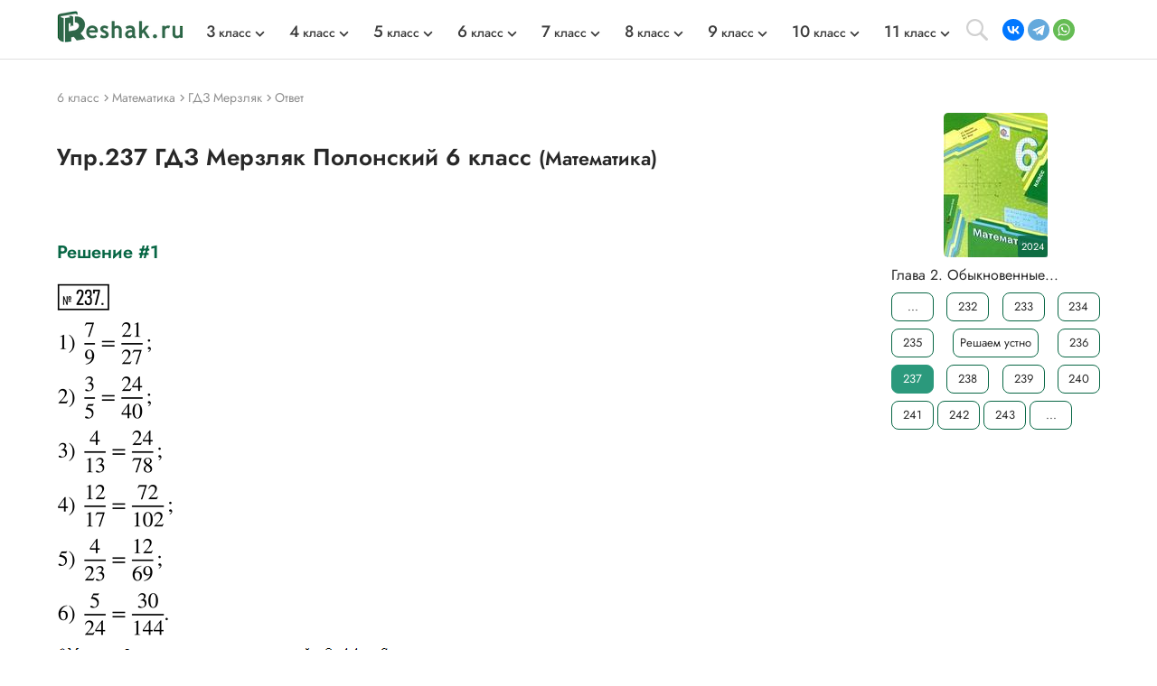

--- FILE ---
content_type: text/html; charset=cp1251
request_url: https://reshak.ru/otvet/reshebniki.php?otvet=237&predmet=merzlyak6
body_size: 9493
content:

<!DOCTYPE html>
<html lang="ru">
    <head>
        <meta charset="utf-8">
        <meta name="viewport" content="width=device-width, initial-scale=1.0">
        
        <title>(Решено)Упр.237 ГДЗ Мерзляк Полонский 6 класс по математике</title>
        <meta name="description" content="237 Приведите дробь:1) 7/9 к знаменателю 27;2) 3/5 к знаменателю 40;3) 4/13 к знаменателю 78;4) 12/17 к знаменателю 102;5) 4/23 к знаменателю 69;6) 5/24 к">
        <meta name="keywords" content="ГДЗ, учебник, решебник, ответ, Мерзляк, Полонский, Якир, математика, 6 класс, Упр.237">
        <link rel="apple-touch-icon" sizes="180x180" href="/apple-touch-icon.png">
        <link rel="icon" type="image/png" sizes="32x32" href="/favicon-32x32.png">
        <link rel="icon" type="image/png" sizes="16x16" href="/favicon-16x16.png">
        <link rel="manifest" href="/site.webmanifest">
        <link rel="mask-icon" href="/safari-pinned-tab.svg" color="#5bbad5">
        <link rel="image_src" href="https://reshak.ru/pic/tag/merzlyak6.jpg" />
        <meta name="msapplication-TileColor" content="#da532c">
        <meta name="theme-color" content="#ffffff">
        <meta name="apple-itunes-app" content="app-id=1580574606">
        <link rel="canonical" href="https://reshak.ru/otvet/reshebniki.php?otvet=237&predmet=merzlyak6"/>                <!--[if IE]> 
        <script> 
        document.createElement("article"); 
        document.createElement("footer"); 
        document.createElement("header"); 
        document.createElement("section"); 
        document.createElement("aside"); 
        document.createElement("nav"); 
        document.createElement("main"); 
        </script> 
        <![endif]-->
        <link rel="stylesheet" href="/otvet/template/css/swiper-bundle.min.css">
        <link href="/otvet/template/css/style.css" rel="stylesheet">
                <style>
            .pic_otvet, .pic_otvet1, .pic_zad, .pic_zad_dop1 {
                height: auto;
            }
            .soc_buttons {
                width:75%;
                padding-left:15%;
            }
            #txt_otvet{
                width:800px; 
                font-size: 10pt;
                color:#708090;
            }

            .article-buttons {
                width:800px; 
            }


            @media (max-width:960px){
                #txt_otvet{
                    width:100%; 
                    font-size: 10pt;
                    color:#708090;
                    text-align: justify;
                }
                .article-buttons {
                    width:100%; 
                }

                .pic_zad, .pic_zad_dop1 {
                    width: 99% !important;
                }

                                    .pic_otvet1 {
                        width: 99% !important;
                        height: auto;
                                                    line-height: 300px;
                                            }
                 

                .pic_dop {
                    width: 99% !important;
                    height: auto;
                }

                .pic_zad img {
                    width:518px !important;
                }

                                    .pic_otvet1 img {
                        width:128px !important;
                        vertical-align: middle;
                        height: auto;
                    }
                
                                .pic_zad_dop1 img {
                    width:488px !important;
                }
                
                            }
            
            @media (max-width:776px){
                #txt_otvet img {
                    width: 100%;
                }
            }

            @media (max-width:548px){
                .pic_zad img {
                    width:100% !important;
                }

                                .pic_zad_dop1 img {
                    width:94% !important;
                }
                            }

            
            @media (max-width:158px){
                .pic_otvet1 img {
                    width:100% !important;
                    height: auto;
                }

                                        }
        </style>
                
        <!-- Google tag (gtag.js) --> <script async src='https://www.googletagmanager.com/gtag/js?id=G-SWXNYZ1951'></script> <script> window.dataLayer = window.dataLayer || []; function gtag(){dataLayer.push(arguments);} gtag('js', new Date()); gtag('config', 'G-SWXNYZ1951'); </script>        
                
                <script>window.yaContextCb = window.yaContextCb || [] </script> 
        <script async src="https://yandex.ru/ads/system/context.js" async></script>
        <script async src="https://cdn.digitalcaramel.com/caramel.js"></script>
        
                    <!-- Yandex.RTB --> <script>window.yaContextCb=window.yaContextCb||[]</script> <script src='https://yandex.ru/ads/system/context.js' async></script><script>window.yaContextCb.push(()=>{ Ya.Context.AdvManager.render({ type: 'floorAd', blockId: 'R-A-1963960-63', 'platform': 'desktop'}) })</script>            </head>
    <body>
        <div class="page">
            			            <script src="https://code.jquery.com/jquery-3.4.1.min.js" integrity="sha256-CSXorXvZcTkaix6Yvo6HppcZGetbYMGWSFlBw8HfCJo=" crossorigin="anonymous"></script>
        <header style="min-height: 58px;">
								<div class="topline wrapper flexbox">
					<a href="/" class="topline-logo">
						<img src="/otvet/template/img/logo.png" alt="Главная страница reshak.ru"  width="140" height="35">
					</a>
					<nav class="topmenu flex-1">
						<div class="mobile-menu-title">ГДЗ</div>
						<div class="mobile-menu-close"></div>
						<ul class="nav-class flexbox">
															<li>
									<a href="/tag/3klass.html"><span class="big-number">3</span> класс</a>
									<span></span>
									<div class="topmenu-dropdown">
										<ul class="nav-subject">
																																			<li>
													<a href="/tag/3klass_eng.html" tile="ГДЗ Английский 3 класс">Английский</a>
												</li>
																																															<li>
													<a href="/tag/3klass_math.html" tile="ГДЗ Математика 3 класс">Математика</a>
												</li>
																																																																																													<li>
													<a href="/tag/3klass_rus.html" tile="ГДЗ Русский 3 класс">Русский</a>
												</li>
																																																																																																																																																																																																																<li>
													<a href="/tag/3klass_mir.html" tile="ГДЗ Окружающий мир 3 класс">Окружающий мир</a>
												</li>
																																																																						<li>
													<a href="/tag/3klass_chtenie.html" tile="ГДЗ Литературное чтение 3 класс">Литературное чтение</a>
												</li>
																																	</ul>
									</div>
								</li>
															<li>
									<a href="/tag/4klass.html"><span class="big-number">4</span> класс</a>
									<span></span>
									<div class="topmenu-dropdown">
										<ul class="nav-subject">
																																			<li>
													<a href="/tag/4klass_eng.html" tile="ГДЗ Английский 4 класс">Английский</a>
												</li>
																																															<li>
													<a href="/tag/4klass_math.html" tile="ГДЗ Математика 4 класс">Математика</a>
												</li>
																																																																																													<li>
													<a href="/tag/4klass_rus.html" tile="ГДЗ Русский 4 класс">Русский</a>
												</li>
																																																																																																																																																																																																																<li>
													<a href="/tag/4klass_mir.html" tile="ГДЗ Окружающий мир 4 класс">Окружающий мир</a>
												</li>
																																																																						<li>
													<a href="/tag/4klass_chtenie.html" tile="ГДЗ Литературное чтение 4 класс">Литературное чтение</a>
												</li>
																																	</ul>
									</div>
								</li>
															<li>
									<a href="/tag/5klass.html"><span class="big-number">5</span> класс</a>
									<span></span>
									<div class="topmenu-dropdown">
										<ul class="nav-subject">
																																			<li>
													<a href="/tag/5klass_eng.html" tile="ГДЗ Английский 5 класс">Английский</a>
												</li>
																																															<li>
													<a href="/tag/5klass_math.html" tile="ГДЗ Математика 5 класс">Математика</a>
												</li>
																																																																																													<li>
													<a href="/tag/5klass_rus.html" tile="ГДЗ Русский 5 класс">Русский</a>
												</li>
																																																																																													<li>
													<a href="/tag/5klass_istoria.html" tile="ГДЗ История 5 класс">История</a>
												</li>
																																															<li>
													<a href="/tag/5klass_bio.html" tile="ГДЗ Биология 5 класс">Биология</a>
												</li>
																																															<li>
													<a href="/tag/5klass_geograph.html" tile="ГДЗ География 5 класс">География</a>
												</li>
																																															<li>
													<a href="/tag/5klass_inf.html" tile="ГДЗ Информатика 5 класс">Информатика</a>
												</li>
																																															<li>
													<a href="/tag/5klass_obshestvo.html" tile="ГДЗ Общество 5 класс">Общество</a>
												</li>
																																																																						<li>
													<a href="/tag/5klass_literatura.html" tile="ГДЗ Литература 5 класс">Литература</a>
												</li>
																																																								</ul>
									</div>
								</li>
															<li>
									<a href="/tag/6klass.html"><span class="big-number">6</span> класс</a>
									<span></span>
									<div class="topmenu-dropdown">
										<ul class="nav-subject">
																																			<li>
													<a href="/tag/6klass_eng.html" tile="ГДЗ Английский 6 класс">Английский</a>
												</li>
																																															<li>
													<a href="/tag/6klass_math.html" tile="ГДЗ Математика 6 класс">Математика</a>
												</li>
																																																																																													<li>
													<a href="/tag/6klass_rus.html" tile="ГДЗ Русский 6 класс">Русский</a>
												</li>
																																																																																													<li>
													<a href="/tag/6klass_istoria.html" tile="ГДЗ История 6 класс">История</a>
												</li>
																																															<li>
													<a href="/tag/6klass_bio.html" tile="ГДЗ Биология 6 класс">Биология</a>
												</li>
																																															<li>
													<a href="/tag/6klass_geograph.html" tile="ГДЗ География 6 класс">География</a>
												</li>
																																															<li>
													<a href="/tag/6klass_inf.html" tile="ГДЗ Информатика 6 класс">Информатика</a>
												</li>
																																															<li>
													<a href="/tag/6klass_obshestvo.html" tile="ГДЗ Общество 6 класс">Общество</a>
												</li>
																																																																						<li>
													<a href="/tag/6klass_literatura.html" tile="ГДЗ Литература 6 класс">Литература</a>
												</li>
																																																								</ul>
									</div>
								</li>
															<li>
									<a href="/tag/7klass.html"><span class="big-number">7</span> класс</a>
									<span></span>
									<div class="topmenu-dropdown">
										<ul class="nav-subject">
																																			<li>
													<a href="/tag/7klass_eng.html" tile="ГДЗ Английский 7 класс">Английский</a>
												</li>
																																																																						<li>
													<a href="/tag/7klass_alg.html" tile="ГДЗ Алгебра 7 класс">Алгебра</a>
												</li>
																																															<li>
													<a href="/tag/7klass_geo.html" tile="ГДЗ Геометрия 7 класс">Геометрия</a>
												</li>
																																															<li>
													<a href="/tag/7klass_rus.html" tile="ГДЗ Русский 7 класс">Русский</a>
												</li>
																																															<li>
													<a href="/tag/7klass_fiz.html" tile="ГДЗ Физика 7 класс">Физика</a>
												</li>
																																															<li>
													<a href="/tag/7klass_him.html" tile="ГДЗ Химия 7 класс">Химия</a>
												</li>
																																															<li>
													<a href="/tag/7klass_istoria.html" tile="ГДЗ История 7 класс">История</a>
												</li>
																																															<li>
													<a href="/tag/7klass_bio.html" tile="ГДЗ Биология 7 класс">Биология</a>
												</li>
																																															<li>
													<a href="/tag/7klass_geograph.html" tile="ГДЗ География 7 класс">География</a>
												</li>
																																															<li>
													<a href="/tag/7klass_inf.html" tile="ГДЗ Информатика 7 класс">Информатика</a>
												</li>
																																															<li>
													<a href="/tag/7klass_obshestvo.html" tile="ГДЗ Общество 7 класс">Общество</a>
												</li>
																																																																						<li>
													<a href="/tag/7klass_literatura.html" tile="ГДЗ Литература 7 класс">Литература</a>
												</li>
																																																								</ul>
									</div>
								</li>
															<li>
									<a href="/tag/8klass.html"><span class="big-number">8</span> класс</a>
									<span></span>
									<div class="topmenu-dropdown">
										<ul class="nav-subject">
																																			<li>
													<a href="/tag/8klass_eng.html" tile="ГДЗ Английский 8 класс">Английский</a>
												</li>
																																																																						<li>
													<a href="/tag/8klass_alg.html" tile="ГДЗ Алгебра 8 класс">Алгебра</a>
												</li>
																																															<li>
													<a href="/tag/8klass_geo.html" tile="ГДЗ Геометрия 8 класс">Геометрия</a>
												</li>
																																															<li>
													<a href="/tag/8klass_rus.html" tile="ГДЗ Русский 8 класс">Русский</a>
												</li>
																																															<li>
													<a href="/tag/8klass_fiz.html" tile="ГДЗ Физика 8 класс">Физика</a>
												</li>
																																															<li>
													<a href="/tag/8klass_him.html" tile="ГДЗ Химия 8 класс">Химия</a>
												</li>
																																															<li>
													<a href="/tag/8klass_istoria.html" tile="ГДЗ История 8 класс">История</a>
												</li>
																																															<li>
													<a href="/tag/8klass_bio.html" tile="ГДЗ Биология 8 класс">Биология</a>
												</li>
																																															<li>
													<a href="/tag/8klass_geograph.html" tile="ГДЗ География 8 класс">География</a>
												</li>
																																															<li>
													<a href="/tag/8klass_inf.html" tile="ГДЗ Информатика 8 класс">Информатика</a>
												</li>
																																															<li>
													<a href="/tag/8klass_obshestvo.html" tile="ГДЗ Общество 8 класс">Общество</a>
												</li>
																																																																						<li>
													<a href="/tag/8klass_literatura.html" tile="ГДЗ Литература 8 класс">Литература</a>
												</li>
																																																								</ul>
									</div>
								</li>
															<li>
									<a href="/tag/9klass.html"><span class="big-number">9</span> класс</a>
									<span></span>
									<div class="topmenu-dropdown">
										<ul class="nav-subject">
																																			<li>
													<a href="/tag/9klass_eng.html" tile="ГДЗ Английский 9 класс">Английский</a>
												</li>
																																																																						<li>
													<a href="/tag/9klass_alg.html" tile="ГДЗ Алгебра 9 класс">Алгебра</a>
												</li>
																																															<li>
													<a href="/tag/9klass_geo.html" tile="ГДЗ Геометрия 9 класс">Геометрия</a>
												</li>
																																															<li>
													<a href="/tag/9klass_rus.html" tile="ГДЗ Русский 9 класс">Русский</a>
												</li>
																																															<li>
													<a href="/tag/9klass_fiz.html" tile="ГДЗ Физика 9 класс">Физика</a>
												</li>
																																															<li>
													<a href="/tag/9klass_him.html" tile="ГДЗ Химия 9 класс">Химия</a>
												</li>
																																															<li>
													<a href="/tag/9klass_istoria.html" tile="ГДЗ История 9 класс">История</a>
												</li>
																																															<li>
													<a href="/tag/9klass_bio.html" tile="ГДЗ Биология 9 класс">Биология</a>
												</li>
																																															<li>
													<a href="/tag/9klass_geograph.html" tile="ГДЗ География 9 класс">География</a>
												</li>
																																															<li>
													<a href="/tag/9klass_inf.html" tile="ГДЗ Информатика 9 класс">Информатика</a>
												</li>
																																															<li>
													<a href="/tag/9klass_obshestvo.html" tile="ГДЗ Общество 9 класс">Общество</a>
												</li>
																																																																						<li>
													<a href="/tag/9klass_literatura.html" tile="ГДЗ Литература 9 класс">Литература</a>
												</li>
																																																								</ul>
									</div>
								</li>
															<li>
									<a href="/tag/10klass.html"><span class="big-number">10</span> класс</a>
									<span></span>
									<div class="topmenu-dropdown">
										<ul class="nav-subject">
																																			<li>
													<a href="/tag/10klass_eng.html" tile="ГДЗ Английский 10 класс">Английский</a>
												</li>
																																																																						<li>
													<a href="/tag/10klass_alg.html" tile="ГДЗ Алгебра 10 класс">Алгебра</a>
												</li>
																																															<li>
													<a href="/tag/10klass_geo.html" tile="ГДЗ Геометрия 10 класс">Геометрия</a>
												</li>
																																															<li>
													<a href="/tag/10klass_rus.html" tile="ГДЗ Русский 10 класс">Русский</a>
												</li>
																																															<li>
													<a href="/tag/10klass_fiz.html" tile="ГДЗ Физика 10 класс">Физика</a>
												</li>
																																															<li>
													<a href="/tag/10klass_him.html" tile="ГДЗ Химия 10 класс">Химия</a>
												</li>
																																															<li>
													<a href="/tag/10klass_istoria.html" tile="ГДЗ История 10 класс">История</a>
												</li>
																																															<li>
													<a href="/tag/10klass_bio.html" tile="ГДЗ Биология 10 класс">Биология</a>
												</li>
																																															<li>
													<a href="/tag/10klass_geograph.html" tile="ГДЗ География 10 класс">География</a>
												</li>
																																															<li>
													<a href="/tag/10klass_inf.html" tile="ГДЗ Информатика 10 класс">Информатика</a>
												</li>
																																															<li>
													<a href="/tag/10klass_obshestvo.html" tile="ГДЗ Общество 10 класс">Общество</a>
												</li>
																																																																						<li>
													<a href="/tag/10klass_literatura.html" tile="ГДЗ Литература 10 класс">Литература</a>
												</li>
																																																								</ul>
									</div>
								</li>
															<li>
									<a href="/tag/11klass.html"><span class="big-number">11</span> класс</a>
									<span></span>
									<div class="topmenu-dropdown">
										<ul class="nav-subject">
																																			<li>
													<a href="/tag/11klass_eng.html" tile="ГДЗ Английский 11 класс">Английский</a>
												</li>
																																																																						<li>
													<a href="/tag/11klass_alg.html" tile="ГДЗ Алгебра 11 класс">Алгебра</a>
												</li>
																																															<li>
													<a href="/tag/11klass_geo.html" tile="ГДЗ Геометрия 11 класс">Геометрия</a>
												</li>
																																															<li>
													<a href="/tag/11klass_rus.html" tile="ГДЗ Русский 11 класс">Русский</a>
												</li>
																																															<li>
													<a href="/tag/11klass_fiz.html" tile="ГДЗ Физика 11 класс">Физика</a>
												</li>
																																															<li>
													<a href="/tag/11klass_him.html" tile="ГДЗ Химия 11 класс">Химия</a>
												</li>
																																															<li>
													<a href="/tag/11klass_istoria.html" tile="ГДЗ История 11 класс">История</a>
												</li>
																																															<li>
													<a href="/tag/11klass_bio.html" tile="ГДЗ Биология 11 класс">Биология</a>
												</li>
																																															<li>
													<a href="/tag/11klass_geograph.html" tile="ГДЗ География 11 класс">География</a>
												</li>
																																															<li>
													<a href="/tag/11klass_inf.html" tile="ГДЗ Информатика 11 класс">Информатика</a>
												</li>
																																															<li>
													<a href="/tag/11klass_obshestvo.html" tile="ГДЗ Общество 11 класс">Общество</a>
												</li>
																																																																						<li>
													<a href="/tag/11klass_literatura.html" tile="ГДЗ Литература 11 класс">Литература</a>
												</li>
																																																								</ul>
									</div>
								</li>
													</ul>
					</nav>
					<div class="search-open"></div>
					<address class="topline-address flexbox">
						<script src="https://yastatic.net/share2/share.js" async></script><div class="ya-share2" data-curtain data-shape="round" data-limit="3" data-services="vkontakte,telegram,whatsapp" data-lang="en" style="min-width: 108px; margin: 0; min-height: 24px;></div>					</address>
					<div class="gamburger"></div>
				</div>
				<div class="topline-search wrapper">
					<style>
						#ya-site-form0 .ya-site-form__submit_type_image {
							background: url(/otvet/template/img/search.svg) center/16px no-repeat;
						}
						#ya-site-form0 .ya-site-form__input-text {
							border: none;
						}
					</style>
					<div class="ya-site-form ya-site-form_inited_no" data-bem="{&quot;action&quot;:&quot;https://reshak.ru/search.html&quot;,&quot;arrow&quot;:false,&quot;bg&quot;:&quot;transparent&quot;,&quot;fontsize&quot;:14,&quot;fg&quot;:&quot;#000000&quot;,&quot;language&quot;:&quot;ru&quot;,&quot;logo&quot;:&quot;rb&quot;,&quot;publicname&quot;:&quot;Yandex Site Search #1217609&quot;,&quot;suggest&quot;:true,&quot;target&quot;:&quot;_blank&quot;,&quot;tld&quot;:&quot;ru&quot;,&quot;type&quot;:3,&quot;usebigdictionary&quot;:false,&quot;searchid&quot;:1217609,&quot;input_fg&quot;:&quot;#5a5757&quot;,&quot;input_bg&quot;:&quot;#ffffff&quot;,&quot;input_fontStyle&quot;:&quot;normal&quot;,&quot;input_fontWeight&quot;:&quot;normal&quot;,&quot;input_placeholder&quot;:&quot;Найти решение&quot;,&quot;input_placeholderColor&quot;:&quot;#e0e0e0&quot;,&quot;input_borderColor&quot;:&quot;#e0e0e0&quot;}">
						<form class="flexbox wrapper" action="https://yandex.ru/search/site/" method="get" target="_blank" accept-charset="utf-8">
							<input type="hidden" name="searchid" value="1217609"/>
							<input type="hidden" name="l10n" value="ru"/>
							<input type="hidden" name="reqenc" value=""/>
							<input class="topline-search-input" type="search" name="text" value=""/>
							<input class="topline-search-btn" type="submit" value="Найти"/>
						</form>
					</div>
					<style type="text/css">.ya-page_js_yes .ya-site-form_inited_no { display: none; }</style>
				<script type="text/javascript">(function(w,d,c){var s=d.createElement('script'),h=d.getElementsByTagName('script')[0],e=d.documentElement;if((' '+e.className+' ').indexOf(' ya-page_js_yes ')===-1){e.className+=' ya-page_js_yes';}s.type='text/javascript';s.async=true;s.charset='utf-8';s.src=(d.location.protocol==='https:'?'https:':'http:')+'//site.yandex.net/v2.0/js/all.js';h.parentNode.insertBefore(s,h);(w[c]||(w[c]=[])).push(function(){Ya.Site.Form.init()})})(window,document,'yandex_site_callbacks');</script>
				</div>
				<div class="mobile-menu-bg"></div>
				<div class="mobile-menu-container"></div>
			</header>
						
            <main class="main">
                <div class="wrapper">
                    <div class="vsep">
                    		                        <ul itemscope itemtype="https://schema.org/BreadcrumbList" class="breadcrumbs" style="min-height: 29px;">
	                          <li itemprop="itemListElement" itemscope itemtype="https://schema.org/ListItem"> <a href="/tag/6klass.html" title="Решебники 6 класс" itemprop="item"> <span itemprop="name" class="firstli">6 класс</span> <meta itemprop="position" content="0"> </a></li>	                          <li itemprop="itemListElement" itemscope itemtype="https://schema.org/ListItem"> <a href="/tag/6klass_math.html" title="Решебники по предмету Математика" itemprop="item"> <span itemprop="name">Математика</span> <meta itemprop="position" content="1"> </a></li>	                          <li itemprop="itemListElement" itemscope itemtype="https://schema.org/ListItem"> <a href="/reshebniki/matematika/6/merzlyak/index.html" title="Главная страница решебника" itemprop="item"> <span itemprop="name">ГДЗ Мерзляк</span> <meta itemprop="position" content="2"> </a> </li>	                          <li itemprop="itemListElement" itemscope itemtype="https://schema.org/ListItem"> <a href="http://reshak.ru/otvet/reshebniki.php?otvet=237&predmet=merzlyak6" title="Текущая страница" itemprop="item"> <span itemprop="name">Ответ</span> <meta itemprop="position" content="3"> </a> </li>	                        </ul>
	                                            <article class="lcol" style="min-height: 56px;">
                                                            <h1 class="titleh1">
                                    Упр.237 ГДЗ Мерзляк Полонский 6 класс                                    <small>(Математика)</small>
                                </h1>
                                                                            <style>
                            figcaption {
                                font-size: smaller;
                                color: #DCDCDC;
                                margin: 0 auto 5px; /* Отступы вокруг абзаца */
                            }
                        </style>
                        <div style='padding: 15px 0; max-width: 800px;' align='center'><div style='display: flex; justify-content: space-around;'> <div caramel-id='01kffza5aevhms8rm0eb45w98v'></div>  </div></div><h2 class="titleh2">Решение #1</h2>        <div class="pic_otvet1">
            <img src="/reshebniki/matematika/6/merzlyak/images1/237.png" alt="Изображение 237 Приведите дробь:1) 7/9 к знаменателю 27;2) 3/5 к знаменателю 40;3) 4/13 к знаменателю 78;4) 12/17 к знаменателю 102;5) 4/23 к знаменателю 69;6) 5/24 к..." title="Изображение ответа 237 Приведите дробь:1) 7/9 к знаменателю 27;2) 3/5 к знаменателю 40;3) 4/13 к знаменателю 78;4) 12/17 к знаменателю 102;5) 4/23 к знаменателю 69;6) 5/24 к..." width="128">
        </div>
                                                    <div id="txt_otvet"><img src="/pic/zapret_pravo.png" alt="Загрузка..." width="746"></div>
                                                <div id="txt_otvet">
                            <div class="empty_place"><div style='padding: 15px 0; max-width: 800px;'><div id='yandex_rtb_R-A-1963960-55'></div> <script>window.yaContextCb.push(()=>{ Ya.Context.AdvManager.render({ renderTo: 'yandex_rtb_R-A-1963960-55', blockId: 'R-A-1963960-55' }) })</script></div></div>                            
                            <!-- Блок похожих сочинений -->
                                                        <br>
                            <div class="text_zad">                                        <div>Рассмотрим вариант решения задания из учебника Мерзляк, Полонский, Якир 6 класс, Вентана-Граф:</div>
                                                                                <div>237 Приведите дробь:</div><div>1) 7/9 к знаменателю 27;</div><div>2) 3/5 к знаменателю 40;</div><div>3) 4/13 к знаменателю 78;</div><div>4) 12/17 к знаменателю 102;</div><div>5) 4/23 к знаменателю 69;</div><div>6) 5/24 к знаменателю 144.</div> 
                                                            <div>
                                <noindex>*Цитирирование задания со ссылкой на учебник производится исключительно в учебных целях для лучшего понимания разбора решения задания.
                                <span id="klassForStat" style="display:none">6</span>
                                <span id="idForStat" style="display:none">merzlyak6</span>
                                <span id="nomerForStat" style="display:none">237</span>
                                <span id="vkIdForVK" style="display:none">65</span>
                                </noindex>
                            </div>
                        </div>
                    </div>
                        <!-- Предыдущий-следующий --> 
                        <nav class="article-buttons flexbox">
                                                            <a class="button_num" href="/otvet/reshebniki.php?otvet=236&predmet=merzlyak6" title="Помощь по предыдущему заданию">« Предыдущее</a> <a class="button_num" href="/otvet/reshebniki.php?otvet=238&predmet=merzlyak6" title="Помощь по следующему заданию">Следующее »</a>                                                     </nav>
                        <!-- Поделиться на мобильных-->
                                                <!-- Популярные решебники -->
                        <!-- Блок с похожими решебниками по HashTag -->
    <div class="inner-clas-group-box">
        <section class="index-class-group">
            <h4 class="titleh4">Похожие решебники</h4>
            <div class="main_gdz-slider swiper-container">
                <div class="main_gdz swiper-wrapper">
                                                                                                                                                                                                                                                                                                                                                                                                                                                                                                                                                                                                                                                                                                                                                                                                                                                                                                                                                                                                                                                                                                                                                                                                                                                                                                                                                                                                                                                                                                                                                                                                                                                                                                                                                                                                                                                                                                                                                                                                                                                                                                                                                                                                                                                                                                                                                                                                                                                                                                                                                                                                                                                                                                                                                                                                                                                                                                                                                                                                                                                                                                                                                                                                                                                                                                                                                                                                                                                                                                                                                                                                                                                                                        <div class="main_gdz-div swiper-slide">
                                        <a href="/reshebniki/matematika/6/merzlyak_rt/index.html">
                                            <div class="tags_main-img">
                                                <img class="lazyload" data-src="/pic/tag/merzlyak6_rt.jpg" alt="ГДЗ Рабочая тетрадь 6 класс" title="ГДЗ Рабочая тетрадь 6 класс" width="115" height="160">
                                                                                                    <div class="bookYear" title="Учебник 2019 года">2019</div>
                                                                                          </div>
                                            <div class="main_gdz-title">
                                                <div class="subject">
                                                    Рабочая тетрадь                                                                                                    </div>
                                                <div class="author">
                                                    Мерзляк, Полонский, Якир                                                </div>
                                            </div>
                                        </a>
                                    </div>
                                                                                                                                                        <div class="main_gdz-div swiper-slide">
                                        <a href="/reshebniki/matematika/6/merzlyak_didakt/index.html">
                                            <div class="tags_main-img">
                                                <img class="lazyload" data-src="/pic/tag/merzlyak6_didakt.jpg" alt="ГДЗ Дидакт. материалы 6 класс" title="ГДЗ Дидакт. материалы 6 класс" width="115" height="160">
                                                                                            </div>
                                            <div class="main_gdz-title">
                                                <div class="subject">
                                                    Дидакт. материалы                                                                                                    </div>
                                                <div class="author">
                                                    Мерзляк, Полонский, Якир                                                </div>
                                            </div>
                                        </a>
                                    </div>
                                                                                                                                                                                                                                                                                                                                                                                                                                                                                                                                                                                                                                                                                                                                                                                                                                                                                                                                                                                                                                                                                                                                                                                                                                                                                                                                                                                                                                                                                                                                                                                                                                                                                                                                                                                                                                                                                                                                                                                                                                                                                                                                                                                                                                                                                                                                                                                                                                                                                                                                                                                                                                                                                                                                                                                                                                                                                                                                                                                                                                                                                                                                                                                                                                                                                                                                                                                                                                                                                                                                                                                                                                                                                                                                                                                                                                                                                                                                                                                                                                                                                                                                                                                                                                                                                                                                                                                                                                                                                                                                                                                                                                                                                                                                                                                                                                                                                                                                                                                                                                                                                                                                                                                                                                                                                                                                                                                                                                                                                                                                                                                                                                                                                                                                                                                                                                                                                                                                                                                                                                                                                                                                                                                                                                                                                                                                                                                                                                                                                                                                                                                                                                                                                                                                                                                                                                                                                                                                                                                                                                                                                                                                                                                                                                                                                                                                                                                                                                                                                                                                                                                                                                                                                                                                                                                                                                                                                                                                                                                                                                                                                                                                                                                                                                                                                                                                                                                                                                                                                                                                                                                                                                                                                                                                                                                                                                                                                                                                                                                                                                                                                                                                                                                                                                                                                                                                                                                                                                                                                                                                                                                                                                                                                                                                                                                                                                                                                                            
                                                                                                                                                                                                                                                                                                                                                                                                                                                                                                                                                                                                                                                                                                                                                                                                                                                                                                                                                                                                                                                                                                                                                                                                                                                                                                                                                                                                                                                                                                                                                                                                                                                                                                                                                                                                                                                                                                                                                                                                                                                                                                                                                                                                                                                                                                                                                                                                                                                                                                                                                                                                                                                                                                                                                                                                                                                                                                                                                                                                                                                                                                                                                                                                                                                                                                                                                                                                                                                                                                                                                                                                                                                                                                                                                                                                                                                                                                                                                                                                                                                                                                                                                                                                                                                                                                                                                                                                                                                                                                                                                                                                                                                                                                                                                                                                                                                                                                                                                                                                                                                                                                                                                                                                                                                                                                                                                                                                                                                                                                                                                                                                                                                                                                                                                                                                                                                                                                                                                                                                                                                                                                                                                                                                                                                                                                                                                                                                                                                                                                                                                                                                                                                                                                                                                                                                                                                                                                                                                                                                                                                                                                                                                                                                                                                                                                                                                                                                                                                                                                                                                                                                                                                                                                                                                                                                                                                                                                                                                                                                                                                                                                                                                                                                                                                                                                                                                                                                                                                                                                                                                                                                                                                                                                                                                                                                                                                                                                                                                                                                                                                                                                                                                                                                                                                                                                                                                                                                                                                                                                                                                                                                                                                                                                                                                                                                                                                                                                                                                                                                                                                                                                                                                                                                                                                                                                                                                                                                                                                                                                                                                                                                                                                                                                                                                                                                                                                                                                                                                                                                                                                                                                                                                                                                                                                                                                                                                                                                                                                                                                                                                                                                                                                                                                                                                                                                                                                                                                                                                                                                                                                                                                                                                                                                                                                                                                                                                                                                                                                                                                                                                                                                                                                                                                                                                                                                                                                                                                                                                                                                                                                                                                                                                                                                                                                                                                                                                                                                                                                </div>
            </div>
        </section>
    </div>

<!-- Блок популярные решебники (список) -->
<div class="inner-clas-group-box">
    <section class="index-class-group">
        <h4 class="titleh4">
        	            Популярные решебники 6 класс
            				        <a href="/tag/6klass.html" class="readmore">
			            Все решебники
			        </a>
		                            </h4>
        <div class="main_gdz-slider swiper-container">
            <div class="main_gdz swiper-wrapper">
                
                                                              <div class="main_gdz-div swiper-slide">
                            <a href="/reshebniki/istoria/6/andreev/index.html">
                                <div class="tags_main-img">
                                    <img class="lazyload" data-src="/pic/tag/andreev6.jpg" alt="ГДЗ Андреев 6 класс" title="ГДЗ Андреев 6 класс" width="115" height="160">
                                                                            <div class="bookYear" title="Учебник 2016 года">2016</div>
                                                                  </div>
                                <div class="main_gdz-title">
                                    <div class="subject">
                                        Андреев                                                                            </div>
                                    <div class="author">
                                        Андреев, Фёдоров                                    </div>
                                </div>
                            </a>
                        </div>
                                                                                    <div class="main_gdz-div swiper-slide">
                            <a href="/reshebniki/biologia/6/pasechnik_rt/index.html">
                                <div class="tags_main-img">
                                    <img class="lazyload" data-src="/pic/tag/pasechnik_rt6.jpg" alt="ГДЗ Пасечник 6 класс" title="ГДЗ Пасечник 6 класс" width="115" height="160">
                                                                    </div>
                                <div class="main_gdz-title">
                                    <div class="subject">
                                        Пасечник                                        											<p class="dopName">(рабочая тетрадь)</p>
										                                    </div>
                                    <div class="author">
                                        Пасечник                                    </div>
                                </div>
                            </a>
                        </div>
                                                                                    <div class="main_gdz-div swiper-slide">
                            <a href="/reshebniki/istoria/6/agibalova_rt/index.html">
                                <div class="tags_main-img">
                                    <img class="lazyload" data-src="/pic/tag/agibalova_rt6.jpg" alt="ГДЗ Агибалова 6 класс" title="ГДЗ Агибалова 6 класс" width="115" height="160">
                                                                    </div>
                                <div class="main_gdz-title">
                                    <div class="subject">
                                        Агибалова                                        											<p class="dopName">(Рабочая тетрадь)</p>
										                                    </div>
                                    <div class="author">
                                        Крючкова, Агибалова                                    </div>
                                </div>
                            </a>
                        </div>
                                                                                    <div class="main_gdz-div swiper-slide">
                            <a href="/reshebniki/geograph/5/klimanova/index.html">
                                <div class="tags_main-img">
                                    <img class="lazyload" data-src="/pic/tag/klimanova56.jpg" alt="ГДЗ Климанова 5-6 класс" title="ГДЗ Климанова 5-6 класс" width="115" height="160">
                                                                    </div>
                                <div class="main_gdz-title">
                                    <div class="subject">
                                        Климанова                                                                            </div>
                                    <div class="author">
                                        Климанова, Климанов, Ким                                    </div>
                                </div>
                            </a>
                        </div>
                                                                                    <div class="main_gdz-div swiper-slide">
                            <a href="/reshebniki/istoria/6/arsentev/index.html">
                                <div class="tags_main-img">
                                    <img class="lazyload" data-src="/pic/tag/arsentev6.jpg" alt="ГДЗ Арсентьев 6 класс" title="ГДЗ Арсентьев 6 класс" width="115" height="160">
                                                                    </div>
                                <div class="main_gdz-title">
                                    <div class="subject">
                                        Арсентьев                                                                            </div>
                                    <div class="author">
                                        Арсентьев, Данилов, Стефанович                                    </div>
                                </div>
                            </a>
                        </div>
                                                                                    <div class="main_gdz-div swiper-slide">
                            <a href="/reshebniki/geograph/6/gerasimova/index.html">
                                <div class="tags_main-img">
                                    <img class="lazyload" data-src="/pic/tag/gerasimova6.jpg" alt="ГДЗ Герасимова 6 класс" title="ГДЗ Герасимова 6 класс" width="115" height="160">
                                                                    </div>
                                <div class="main_gdz-title">
                                    <div class="subject">
                                        Герасимова                                                                            </div>
                                    <div class="author">
                                        Герасимова, Неклюкова                                    </div>
                                </div>
                            </a>
                        </div>
                                                                                                                                                                                                                                                                                                                                                                                                                                                                                                                                                                                                                                                                                                                                                                                                                                                                                                                                                                                                                                                                                                                                                                                                                                                                                                                                                                                                                                                                                                                                                                                                                                  </div>
        </div>
    </section>
</div>
   
                        <!-- Комменты вк -->
                                                    <div style="font-size: 12px; color: #8f8f8f; margin-top: 20px;">*размещая тексты в комментариях ниже, вы автоматически соглашаетесь с <a href="/soglashenie.html" target="_blank" style="color: #8f8f8f">пользовательским соглашением</a></div>
                            <div id="vk_comments" style="min-height: 210px;"></div>
                            
                                                </article>    
                        <aside class="rcol sticky">
                            <div align="center">
                                <a href="/reshebniki/matematika/6/merzlyak/index.html" title="Перейти на главную страницу решебника">
                                    <div class="rcol_main-img">
                                        <img src="/pic/tag/merzlyak6.jpg" alt="Изображение учебника">
                                                                                    <div class="bookYear">2024</div>
                                                                          </div>
                                </a>
                            </div>
                            <nav class="sidebar-buttons flexbox"></nav><div title="Глава 2. Обыкновенные дроби.">Глава 2. Обыкновенные...</div><nav class="sidebar-buttons flexbox"><a href=/reshebniki/matematika/6/merzlyak/index.html title="На главную страницу">...</a><a href="/otvet/reshebniki.php?otvet=232&predmet=merzlyak6">232</a><a href="/otvet/reshebniki.php?otvet=233&predmet=merzlyak6">233</a><a href="/otvet/reshebniki.php?otvet=234&predmet=merzlyak6">234</a><a href="/otvet/reshebniki.php?otvet=235&predmet=merzlyak6">235</a><a href="/otvet/reshebniki.php?otvet=ustno235&predmet=merzlyak6">Решаем устно</a><a href="/otvet/reshebniki.php?otvet=236&predmet=merzlyak6">236</a><a href="/otvet/reshebniki.php?otvet=237&predmet=merzlyak6" id="active">237</a><a href="/otvet/reshebniki.php?otvet=238&predmet=merzlyak6">238</a><a href="/otvet/reshebniki.php?otvet=239&predmet=merzlyak6">239</a><a href="/otvet/reshebniki.php?otvet=240&predmet=merzlyak6">240</a><a href="/otvet/reshebniki.php?otvet=241&predmet=merzlyak6">241</a><a href="/otvet/reshebniki.php?otvet=242&predmet=merzlyak6">242</a><a href="/otvet/reshebniki.php?otvet=243&predmet=merzlyak6">243</a> <a href=/reshebniki/matematika/6/merzlyak/index.html title="На главную страницу">...</a></nav>                            <div class="advSidebar">
                                &nbsp;                            </div>
                        </aside>                  
                    </div>
                </div>
            </main>
            <footer class="footbg">
                <div class="wrapper">
                    <div class="flexbox fbox">
                        <div class="fbox-links">
                            <a href="/" class="fbox-logo">
                                <img src="/otvet/template/img/logo-white.png" alt="Главная страница reshak.ru" width="136" height="35">
                            </a>
                            <address class="fbox-contact">
                                <div class="fbox-contact-socio flexbox">
                                    <a href="https://vk.com/gdz_b0t" class="fbox-socio fbox-vk" target="_blank" title="Мы Вконтакте">
                                        <img src="/otvet/template/img/vk.svg" alt="Вконтакте">
                                    </a>
                                    <!-- <a href="https://twitter.com/reshakru" class="fbox-socio fbox-tw" target="_blank" title="Мы в Twitter">
                                        <img src="/otvet/template/img/tw.svg" alt="Twitter">
                                    </a>
                                    <a href="#" class="fbox-socio fbox-fb" target="_blank" title="Мы на Facebook">
                                        <img src="/otvet/template/img/fb.svg" alt="Facebook">
                                    </a> -->
                                </div> 
                                                                                                        <div>
                                        <a href="https://apps.apple.com/ru/app/id1580574606" target="_blank" title="Приложение Reshakru в AppStore">
                                        <img src="/otvet/template/img/appStore.svg" alt="Приложение Reshakru в AppStore">
                                        </a>
                                    </div>
                                     
                                                                        <div>
                                        <a href="https://play.google.com/store/apps/details?id=com.reshak.gdzapp" target="_blank" title="Приложение Reshakru в Google Play">
                                        <img src="/otvet/template/img/googlePlay.png" width="120" height="36" alt="Приложение Reshakru в Google Play">
                                        </a>
                                    </div>
                                                                                  
                            </address>
                        </div>
                        <div class="fbox-text flex-1">
                            <p>
                                ©Reshak.ru — сборник решебников для учеников старших и средних классов. Здесь можно найти решебники, ГДЗ, переводы текстов по школьной программе. Практически весь материал, собранный на сайте — авторский с подробными пояснениями профильными специалистами. Вы сможете скачать гдз, решебники, улучшить школьные оценки, повысить знания, получить намного больше свободного времени.
                            </p>
                            <p>
                                Главная задача сайта: помогать школьникам и родителям в решении домашнего задания. Кроме того, весь материал совершенствуется, добавляются новые сборники решений.
                            </p>
                        </div>
                        <div class="fbox-nav-block flexbox">
                            <div class="fbox-nav flexbox">
                                <div class="fbox-nav-title">
                                    гдз
                                </div>
                                <nav class="flexbox fmenu">
                                    <a href="/tag/11klass.html" class="fbox-nav-link">
                                        11 класс
                                    </a>
                                    <a href="/tag/10klass.html" class="fbox-nav-link">
                                        10 класс
                                    </a>
                                    <a href="/tag/9klass.html" class="fbox-nav-link">
                                        9 класс
                                    </a>
                                    <a href="/tag/8klass.html" class="fbox-nav-link">
                                        8 класс
                                    </a>
                                    <a href="/tag/7klass.html" class="fbox-nav-link">
                                        7 класс
                                    </a>
                                    <a href="/tag/6klass.html" class="fbox-nav-link">
                                        6 класс
                                    </a>
                                    <a href="/tag/5klass.html" class="fbox-nav-link">
                                        5 класс
                                    </a>
                                    <a href="/tag/4klass.html" class="fbox-nav-link">
                                        4 класс
                                    </a>
                                </nav>
                            </div>
                            <div class="fbox-nav flexbox">
                                <div class="fbox-nav-title title-second">
                                    Навигация
                                </div>
                                <nav class="flexbox fmenu">
                                    <a href="/" class="fbox-nav-link">
                                        Главная страница
                                    </a>
                                    <a href="/onlayn-ege.html" class="fbox-nav-link">
                                        Онлайн ЕГЭ 
                                    </a>
                                    <a href="/page-perevod.html" class="fbox-nav-link">
                                        Переводы 
                                    </a>
                                    <a href="/pravo.html" class="fbox-nav-link">
                                        Правообладателям 
                                    </a>
                                    <a href="/soglashenie.html" class="fbox-nav-link">
                                        Пользовательское соглашение
                                    </a>
                                                                        <a href="mailto:admin@reshak.ru" class="fbox-mail">
                                        admin@reshak.ru
                                    </a>
                                                                    </nav>
                            </div>
                        </div>
                    </div>
                </div>
                            </footer>
        </div>


                    <script src="https://code.jquery.com/jquery-3.4.1.min.js" integrity="sha256-CSXorXvZcTkaix6Yvo6HppcZGetbYMGWSFlBw8HfCJo=" crossorigin="anonymous"></script>
        
        <script src="/otvet/template/js/lazysizes.min.js" type="text/javascript"></script> 
        
        <script>
        setTimeout(function() {
            var headID = document.getElementsByTagName("head")[0];         
            var newScript = document.createElement('script');
            newScript.type = 'text/javascript';
            newScript.src = 'https://yastatic.net/es5-shims/0.0.2/es5-shims.min.js';
            headID.appendChild(newScript);
        }, 500);
        </script>

        <script>
        setTimeout(function() {
            var headID = document.getElementsByTagName("head")[0];         
            var newScript = document.createElement('script');
            newScript.type = 'text/javascript';
            newScript.src = 'https://yastatic.net/share2/share.js';
            headID.appendChild(newScript);
        }, 500);
        </script>

        <script>
        setTimeout(function() {
            var headID = document.getElementsByTagName("head")[0];         
            var newScript = document.createElement('script');
            newScript.type = 'text/javascript';
            newScript.src = '/otvet/template/js/script.js';
            headID.appendChild(newScript);
        }, 500);
        </script>

        <script>
            function delNode(el){el.parentNode.remove()}
        </script>
        <script src="/otvet/template/js/swiper-bundle.min.js"></script>

        <!-- <script src="/otvet/template/js/script.js"></script> -->
                    <script src="/otvet/template/js/readmore.js"></script>
            <script>
                $('.text_zad').readmore({
                    maxHeight: 112,
                    moreLink: '<a href="#"><span>Развернуть</span></a>',
                    lessLink: '<a href="#"><span>Скрыть</span></a>'
                });
            </script>
                            <script type="text/javascript">
              window.vkAsyncInit = function() {
                VK.init({
                  apiId: 2629761,
                  onlyWidgets: true
                });
                VK.Widgets.Comments("vk_comments", {limit: 10, attach: "*", autoPublish: 1, }, 65                        );
              };

              setTimeout(function() {
                var el = document.createElement("script");
                el.type = "text/javascript";
                el.src = "https://vk.com/js/api/openapi.js?168";
                el.async = true;
                document.getElementById("vk_comments").appendChild(el);
              }, 2000);
            </script>
        
<script type="text/javascript">//<![CDATA[
$(function(){
  $("#slidemenu").UlMenu();
});
//]]>
  $.fn.Button=function(sel){var closed=true,th=this;$(sel).hide();$(this).removeClass('selected').click(function(){$(sel).toggle("fast");$(this).toggleClass("selected");closed=!closed;return false;});$(document).click(function(e){if(closed)return;var target=e.target||e.srcElement;while(target){var ret=false;$(sel).each(function(){if(ret=target==this)return false;});if(ret)return;target=target.parentNode;}$(sel).hide('fast');$(th).removeClass('selected');closed=true;});return this;}
$.fn.UlMenu=function(){$.each(this,function(){$("li.submenu",this).hide();$("li:has(.sublnk)",this).click(function(){$(this).toggleClass("selected").next("li.submenu").slideToggle(300).css("display",function(){if($(this).css("display")=="list-item")return"block";});});});return this;}
$(function(){$("#logindialog").dialog({autoOpen:false,width:300});$('#loginlink').click(function(){$('#logindialog').dialog('open');return false;});});$(document).ready(function(){var tabContainers=$('#tabbs .tabcont');tabContainers.hide().filter(':first').show();$('#tabbs .tabmenu a').click(function(){tabContainers.hide();tabContainers.filter(this.hash).show();$('#tabbs .tabmenu a').removeClass('selected');$(this).addClass('selected');return false;}).filter(':first').click();});
</script>

<!-- Скрипт статистики -->
<script src="https://backend.reshak.ru/stats-script.js"></script>

<!-- Yandex.Metrika counter -->
<script type="text/javascript" >
   (function(m,e,t,r,i,k,a){m[i]=m[i]||function(){(m[i].a=m[i].a||[]).push(arguments)};
   m[i].l=1*new Date();
   for (var j = 0; j < document.scripts.length; j++) {if (document.scripts[j].src === r) { return; }}
   k=e.createElement(t),a=e.getElementsByTagName(t)[0],k.async=1,k.src=r,a.parentNode.insertBefore(k,a)})
   (window, document, "script", "https://cdn.jsdelivr.net/npm/yandex-metrica-watch/tag.js", "ym");

   ym(5548405, "init", {
        clickmap:true,
        trackLinks:true,
        accurateTrackBounce:true
   });
</script>
<noscript><div><img src="https://mc.yandex.ru/watch/5548405" style="position:absolute; left:-9999px;" alt="" /></div></noscript>
<!-- /Yandex.Metrika counter -->
</body>
</html>

--- FILE ---
content_type: application/javascript; charset=utf-8
request_url: https://reshak.ru/otvet/template/js/lazysizes.min.js
body_size: 3361
content:
/*! lazysizes - v4.1.1 */ !(function(a, b) { var c = b(a, a.document); (a.lazySizes = c), "object" == typeof module && module.exports && (module.exports = c); })(window, function(a, b) { "use strict"; if (b.getElementsByClassName) { var c, d, e = b.documentElement, f = a.Date, g = a.HTMLPictureElement, h = "addEventListener", i = "getAttribute", j = a[h], k = a.setTimeout, l = a.requestAnimationFrame || k, m = a.requestIdleCallback, n = /^picture$/i, o = ["load", "error", "lazyincluded", "_lazyloaded"], p = {}, q = Array.prototype.forEach, r = function(a, b) { return ( p[b] || (p[b] = new RegExp("(\\s|^)" + b + "(\\s|$)")), p[b].test(a[i]("class") || "") && p[b] ); }, s = function(a, b) { r(a, b) || a.setAttribute("class", (a[i]("class") || "").trim() + " " + b); }, t = function(a, b) { var c; (c = r(a, b)) && a.setAttribute("class", (a[i]("class") || "").replace(c, " ")); }, u = function(a, b, c) { var d = c ? h : "removeEventListener"; c && u(a, b), o.forEach(function(c) { a[d](c, b); }); }, v = function(a, d, e, f, g) { var h = b.createEvent("CustomEvent"); return ( e || (e = {}), (e.instance = c), h.initCustomEvent(d, !f, !g, e), a.dispatchEvent(h), h ); }, w = function(b, c) { var e; !g && (e = a.picturefill || d.pf) ? (c && c.src && !b[i]("srcset") && b.setAttribute("srcset", c.src), e({ reevaluate: !0, elements: [b] })) : c && c.src && (b.src = c.src); }, x = function(a, b) { return (getComputedStyle(a, null) || {})[b]; }, y = function(a, b, c) { for (c = c || a.offsetWidth; c < d.minSize && b && !a._lazysizesWidth; ) (c = b.offsetWidth), (b = b.parentNode); return c; }, z = (function() { var a, c, d = [], e = [], f = d, g = function() { var b = f; for (f = d.length ? e : d, a = !0, c = !1; b.length; ) b.shift()(); a = !1; }, h = function(d, e) { a && !e ? d.apply(this, arguments) : (f.push(d), c || ((c = !0), (b.hidden ? k : l)(g))); }; return (h._lsFlush = g), h; })(), A = function(a, b) { return b ? function() { z(a); } : function() { var b = this, c = arguments; z(function() { a.apply(b, c); }); }; }, B = function(a) { var b, c = 0, e = d.throttleDelay, g = d.ricTimeout, h = function() { (b = !1), (c = f.now()), a(); }, i = m && g > 49 ? function() { m(h, { timeout: g }), g !== d.ricTimeout && (g = d.ricTimeout); } : A(function() { k(h); }, !0); return function(a) { var d; (a = a === !0) && (g = 33), b || ((b = !0), (d = e - (f.now() - c)), 0 > d && (d = 0), a || 9 > d ? i() : k(i, d)); }; }, C = function(a) { var b, c, d = 99, e = function() { (b = null), a(); }, g = function() { var a = f.now() - c; d > a ? k(g, d - a) : (m || e)(e); }; return function() { (c = f.now()), b || (b = k(g, d)); }; }; !(function() { var b, c = { lazyClass: "lazyload", loadedClass: "lazyloaded", loadingClass: "lazyloading", preloadClass: "lazypreload", errorClass: "lazyerror", autosizesClass: "lazyautosizes", srcAttr: "data-src", srcsetAttr: "data-srcset", sizesAttr: "data-sizes", minSize: 40, customMedia: {}, init: !0, expFactor: 1.5, hFac: 0.8, loadMode: 2, loadHidden: !0, ricTimeout: 0, throttleDelay: 125 }; d = a.lazySizesConfig || a.lazysizesConfig || {}; for (b in c) b in d || (d[b] = c[b]); (a.lazySizesConfig = d), k(function() { d.init && F(); }); })(); var D = (function() { var g, l, m, o, p, y, D, F, G, H, I, J, K, L, M = /^img$/i, N = /^iframe$/i, O = "onscroll" in a && !/(gle|ing)bot/.test(navigator.userAgent), P = 0, Q = 0, R = 0, S = -1, T = function(a) { R--, a && a.target && u(a.target, T), (!a || 0 > R || !a.target) && (R = 0); }, U = function(a, c) { var d, f = a, g = "hidden" == x(b.body, "visibility") || ("hidden" != x(a.parentNode, "visibility") && "hidden" != x(a, "visibility")); for ( F -= c, I += c, G -= c, H += c; g && (f = f.offsetParent) && f != b.body && f != e; ) (g = (x(f, "opacity") || 1) > 0), g && "visible" != x(f, "overflow") && ((d = f.getBoundingClientRect()), (g = H > d.left && G < d.right && I > d.top - 1 && F < d.bottom + 1)); return g; }, V = function() { var a, f, h, j, k, m, n, p, q, r = c.elements; if ((o = d.loadMode) && 8 > R && (a = r.length)) { (f = 0), S++, null == K && ("expand" in d || (d.expand = e.clientHeight > 500 && e.clientWidth > 500 ? 500 : 370), (J = d.expand), (K = J * d.expFactor)), K > Q && 1 > R && S > 2 && o > 2 && !b.hidden ? ((Q = K), (S = 0)) : (Q = o > 1 && S > 1 && 6 > R ? J : P); for (; a > f; f++) if (r[f] && !r[f]._lazyRace) if (O) if ( (((p = r[f][i]("data-expand")) && (m = 1 * p)) || (m = Q), q !== m && ((y = innerWidth + m * L), (D = innerHeight + m), (n = -1 * m), (q = m)), (h = r[f].getBoundingClientRect()), (I = h.bottom) >= n && (F = h.top) <= D && (H = h.right) >= n * L && (G = h.left) <= y && (I || H || G || F) && (d.loadHidden || "hidden" != x(r[f], "visibility")) && ((l && 3 > R && !p && (3 > o || 4 > S)) || U(r[f], m))) ) { if ((ba(r[f]), (k = !0), R > 9)) break; } else !k && l && !j && 4 > R && 4 > S && o > 2 && (g[0] || d.preloadAfterLoad) && (g[0] || (!p && (I || H || G || F || "auto" != r[f][i](d.sizesAttr)))) && (j = g[0] || r[f]); else ba(r[f]); j && !k && ba(j); } }, W = B(V), X = function(a) { s(a.target, d.loadedClass), t(a.target, d.loadingClass), u(a.target, Z), v(a.target, "lazyloaded"); }, Y = A(X), Z = function(a) { Y({ target: a.target }); }, $ = function(a, b) { try { a.contentWindow.location.replace(b); } catch (c) { a.src = b; } }, _ = function(a) { var b, c = a[i](d.srcsetAttr); (b = d.customMedia[a[i]("data-media") || a[i]("media")]) && a.setAttribute("media", b), c && a.setAttribute("srcset", c); }, aa = A(function(a, b, c, e, f) { var g, h, j, l, o, p; (o = v(a, "lazybeforeunveil", b)).defaultPrevented || (e && (c ? s(a, d.autosizesClass) : a.setAttribute("sizes", e)), (h = a[i](d.srcsetAttr)), (g = a[i](d.srcAttr)), f && ((j = a.parentNode), (l = j && n.test(j.nodeName || ""))), (p = b.firesLoad || ("src" in a && (h || g || l))), (o = { target: a }), p && (u(a, T, !0), clearTimeout(m), (m = k(T, 2500)), s(a, d.loadingClass), u(a, Z, !0)), l && q.call(j.getElementsByTagName("source"), _), h ? a.setAttribute("srcset", h) : g && !l && (N.test(a.nodeName) ? $(a, g) : (a.src = g)), f && (h || l) && w(a, { src: g })), a._lazyRace && delete a._lazyRace, t(a, d.lazyClass), z(function() { (!p || (a.complete && a.naturalWidth > 1)) && (p ? T(o) : R--, X(o)); }, !0); }), ba = function(a) { var b, c = M.test(a.nodeName), e = c && (a[i](d.sizesAttr) || a[i]("sizes")), f = "auto" == e; ((!f && l) || !c || (!a[i]("src") && !a.srcset) || a.complete || r(a, d.errorClass) || !r(a, d.lazyClass)) && ((b = v(a, "lazyunveilread").detail), f && E.updateElem(a, !0, a.offsetWidth), (a._lazyRace = !0), R++, aa(a, b, f, e, c)); }, ca = function() { if (!l) { if (f.now() - p < 999) return void k(ca, 999); var a = C(function() { (d.loadMode = 3), W(); }); (l = !0), (d.loadMode = 3), W(), j( "scroll", function() { 3 == d.loadMode && (d.loadMode = 2), a(); }, !0 ); } }; return { _: function() { (p = f.now()), (c.elements = b.getElementsByClassName(d.lazyClass)), (g = b.getElementsByClassName( d.lazyClass + " " + d.preloadClass )), (L = d.hFac), j("scroll", W, !0), j("resize", W, !0), a.MutationObserver ? new MutationObserver(W).observe(e, { childList: !0, subtree: !0, attributes: !0 }) : (e[h]("DOMNodeInserted", W, !0), e[h]("DOMAttrModified", W, !0), setInterval(W, 999)), j("hashchange", W, !0), [ "focus", "mouseover", "click", "load", "transitionend", "animationend", "webkitAnimationEnd" ].forEach(function(a) { b[h](a, W, !0); }), /d$|^c/.test(b.readyState) ? ca() : (j("load", ca), b[h]("DOMContentLoaded", W), k(ca, 2e4)), c.elements.length ? (V(), z._lsFlush()) : W(); }, checkElems: W, unveil: ba }; })(), E = (function() { var a, c = A(function(a, b, c, d) { var e, f, g; if ( ((a._lazysizesWidth = d), (d += "px"), a.setAttribute("sizes", d), n.test(b.nodeName || "")) ) for ( e = b.getElementsByTagName("source"), f = 0, g = e.length; g > f; f++ ) e[f].setAttribute("sizes", d); c.detail.dataAttr || w(a, c.detail); }), e = function(a, b, d) { var e, f = a.parentNode; f && ((d = y(a, f, d)), (e = v(a, "lazybeforesizes", { width: d, dataAttr: !!b })), e.defaultPrevented || ((d = e.detail.width), d && d !== a._lazysizesWidth && c(a, f, e, d))); }, f = function() { var b, c = a.length; if (c) for (b = 0; c > b; b++) e(a[b]); }, g = C(f); return { _: function() { (a = b.getElementsByClassName(d.autosizesClass)), j("resize", g); }, checkElems: g, updateElem: e }; })(), F = function() { F.i || ((F.i = !0), E._(), D._()); }; return (c = { cfg: d, autoSizer: E, loader: D, init: F, uP: w, aC: s, rC: t, hC: r, fire: v, gW: y, rAF: z }); } });

--- FILE ---
content_type: application/javascript; charset=utf-8
request_url: https://reshak.ru/otvet/template/js/script.js
body_size: 855
content:
$(document).ready(function(){
	$(".gamburger").click(function(){
		$(".mobile-menu-bg").addClass("opened");
		$(".mobile-menu-container").empty();
		$(".topmenu").clone().appendTo(".mobile-menu-container");
		$(".mobile-menu-container").addClass("opened");
		$("body").addClass("overflow-hidden");


		var winHeight = $(window).height();
    	$('.topmenu').css('height', winHeight);
	});

	$(window).resize(function(){
		if(window.innerWidth > 1100) {
			$('.topmenu').removeAttr('style');

			$(".mobile-menu-bg").removeClass("opened");
			$(".mobile-menu-container").removeClass("opened");
			$("body").removeClass("overflow-hidden");
		} else {
			var winHeight = $(window).height();
	    	$('.topmenu').css('height', winHeight);
		}
	});

	$(document).on("click", ".mobile-menu-bg, .mobile-menu-close", function(){
		$(".mobile-menu-bg").removeClass("opened");
		$(".mobile-menu-container").removeClass("opened");
		$("body").removeClass("overflow-hidden");
	});

	$(document).on("click", ".nav-class > li > span", function(){
		let parent = $(this).closest('li');
		parent.toggleClass('opened');

		let minSidebarHeight = 0;
		let dropdown = parent.find(".topmenu-dropdown");
		let innerHeight = parent.find(".topmenu-dropdown ul").outerHeight();

		if (parent.hasClass('opened')) {
			dropdown.animate({
				height: innerHeight
			}, 500);
		} else {
			dropdown.animate({
				height: minSidebarHeight
			}, 500);
		}

	});

	$(".search-open").click(function(){
		$(".topline-search").toggleClass("opened");
		$('.topline-search-input').focus();
	});

	$(document).click( function(e){
	    if (!$(e.target).closest(".topline-search").length
	    	&& !$(e.target).closest(".search-open").length ) {
	        $(".topline-search").removeClass("opened");
	    }
	});

	booksSliderInit();
	function booksSliderInit() {
		var swiperSlider = $('.main_gdz-slider');
		swiperSlider.each(function() {
			var mySwiper = new Swiper( this , {
				slidesPerView: 'auto',
				freeMode: true,
				breakpoints: {
					1260: {
						allowSlidePrev: false,
						allowSlideNext: false	
					}
				}
			})
		});
	}


	function sortBooks() {
		var subject;
		$(".subject-tabs-item").each( function( index, element ){
			if($(this).hasClass("subject-tabs-item-active")) {
				subject = $(this).data("subject");
				if(subject == 'all') {
					$(".main_gdz-div").show();
				} else {
					$(".main_gdz-div").hide();
					$('.list_gdz').children('[data-subject="'+subject+'"]').show();
				}
				return false;
			}
		});
	}

	sortBooks();

	$(".subject-tabs-item").click(function(){
		$(".subject-tabs-item").removeClass("subject-tabs-item-active");
		$(this).addClass("subject-tabs-item-active");
		var name = $(this).text();
		$(".subject-tabs-select").text(name);
		sortBooks();
		$(".subject-tabs-list").removeClass("opened");
	});

	$(".subject-tabs-select").click(function(){
		$(".subject-tabs-list").toggleClass("opened");
	});

	$(document).click( function(e){
	    if (!$(e.target).closest(".subject-tabs").length
	    	&& !$(e.target).closest(".subject-tabs-select").length ) {
	        $(".subject-tabs-list").removeClass("opened");
	    }
	});

});

